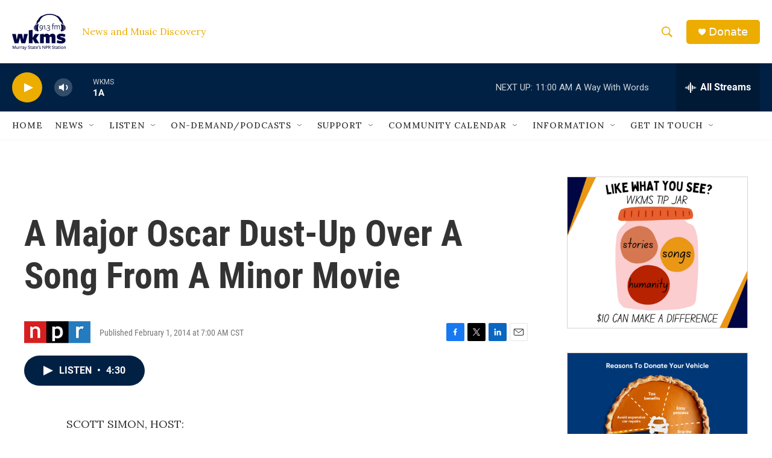

--- FILE ---
content_type: text/html; charset=utf-8
request_url: https://www.google.com/recaptcha/api2/aframe
body_size: 268
content:
<!DOCTYPE HTML><html><head><meta http-equiv="content-type" content="text/html; charset=UTF-8"></head><body><script nonce="h0RfNzmRvMWPLyuph8i0Bw">/** Anti-fraud and anti-abuse applications only. See google.com/recaptcha */ try{var clients={'sodar':'https://pagead2.googlesyndication.com/pagead/sodar?'};window.addEventListener("message",function(a){try{if(a.source===window.parent){var b=JSON.parse(a.data);var c=clients[b['id']];if(c){var d=document.createElement('img');d.src=c+b['params']+'&rc='+(localStorage.getItem("rc::a")?sessionStorage.getItem("rc::b"):"");window.document.body.appendChild(d);sessionStorage.setItem("rc::e",parseInt(sessionStorage.getItem("rc::e")||0)+1);localStorage.setItem("rc::h",'1769440547315');}}}catch(b){}});window.parent.postMessage("_grecaptcha_ready", "*");}catch(b){}</script></body></html>